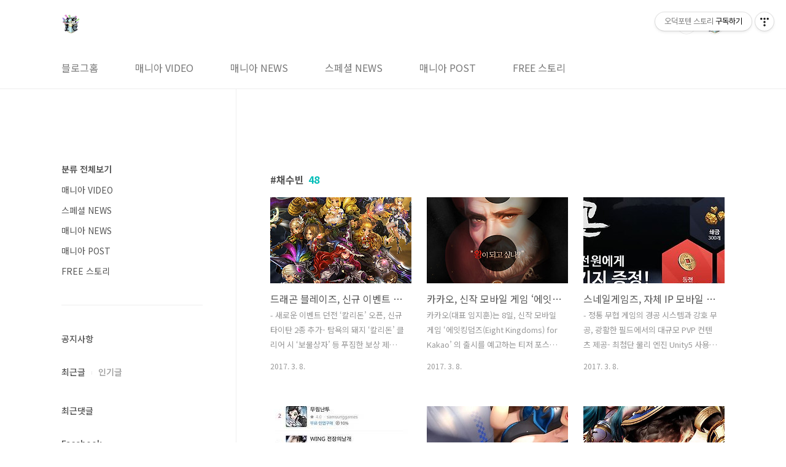

--- FILE ---
content_type: text/html;charset=UTF-8
request_url: https://kbk518.tistory.com/tag/%EC%B1%84%EC%88%98%EB%B9%88?page=1
body_size: 45118
content:
<!doctype html>
<html lang="ko">
                                                                                <head>
                <script type="text/javascript">if (!window.T) { window.T = {} }
window.T.config = {"TOP_SSL_URL":"https://www.tistory.com","PREVIEW":false,"ROLE":"guest","PREV_PAGE":"","NEXT_PAGE":"","BLOG":{"id":1632384,"name":"kbk518","title":"오덕포텐 스토리","isDormancy":false,"nickName":"잭스틸(B.k Mania)","status":"open","profileStatus":"normal"},"NEED_COMMENT_LOGIN":false,"COMMENT_LOGIN_CONFIRM_MESSAGE":"","LOGIN_URL":"https://www.tistory.com/auth/login/?redirectUrl=https://kbk518.tistory.com/tag/%25EC%25B1%2584%25EC%2588%2598%25EB%25B9%2588","DEFAULT_URL":"https://kbk518.tistory.com","USER":{"name":null,"homepage":null,"id":0,"profileImage":null},"SUBSCRIPTION":{"status":"none","isConnected":false,"isPending":false,"isWait":false,"isProcessing":false,"isNone":true},"IS_LOGIN":false,"HAS_BLOG":false,"IS_SUPPORT":false,"IS_SCRAPABLE":false,"TOP_URL":"http://www.tistory.com","JOIN_URL":"https://www.tistory.com/member/join","PHASE":"prod","ROLE_GROUP":"visitor"};
window.T.entryInfo = null;
window.appInfo = {"domain":"tistory.com","topUrl":"https://www.tistory.com","loginUrl":"https://www.tistory.com/auth/login","logoutUrl":"https://www.tistory.com/auth/logout"};
window.initData = {};

window.TistoryBlog = {
    basePath: "",
    url: "https://kbk518.tistory.com",
    tistoryUrl: "https://kbk518.tistory.com",
    manageUrl: "https://kbk518.tistory.com/manage",
    token: "VP8vWK3GjZgfeHCKVWAcdH+iERV9GMoKf401ghZL8XHJJI/yOxLvEdsI9QWE7XTM"
};
var servicePath = "";
var blogURL = "";</script>

                
                
                
                        <!-- BusinessLicenseInfo - START -->
        
            <link href="https://tistory1.daumcdn.net/tistory_admin/userblog/userblog-7e0ff364db2dca01461081915f9748e9916c532a/static/plugin/BusinessLicenseInfo/style.css" rel="stylesheet" type="text/css"/>

            <script>function switchFold(entryId) {
    var businessLayer = document.getElementById("businessInfoLayer_" + entryId);

    if (businessLayer) {
        if (businessLayer.className.indexOf("unfold_license") > 0) {
            businessLayer.className = "business_license_layer";
        } else {
            businessLayer.className = "business_license_layer unfold_license";
        }
    }
}
</script>

        
        <!-- BusinessLicenseInfo - END -->
        <!-- DaumShow - START -->
        <style type="text/css">#daumSearchBox {
    height: 21px;
    background-image: url(//i1.daumcdn.net/imgsrc.search/search_all/show/tistory/plugin/bg_search2_2.gif);
    margin: 5px auto;
    padding: 0;
}

#daumSearchBox input {
    background: none;
    margin: 0;
    padding: 0;
    border: 0;
}

#daumSearchBox #daumLogo {
    width: 34px;
    height: 21px;
    float: left;
    margin-right: 5px;
    background-image: url(//i1.daumcdn.net/img-media/tistory/img/bg_search1_2_2010ci.gif);
}

#daumSearchBox #show_q {
    background-color: transparent;
    border: none;
    font: 12px Gulim, Sans-serif;
    color: #555;
    margin-top: 4px;
    margin-right: 15px;
    float: left;
}

#daumSearchBox #show_btn {
    background-image: url(//i1.daumcdn.net/imgsrc.search/search_all/show/tistory/plugin/bt_search_2.gif);
    width: 37px;
    height: 21px;
    float: left;
    margin: 0;
    cursor: pointer;
    text-indent: -1000em;
}
</style>

        <!-- DaumShow - END -->

        <!-- GoogleAnalytics - START -->
        <script src="https://www.googletagmanager.com/gtag/js?id=UA-71377928-1" async="async"></script>
<script>window.dataLayer = window.dataLayer || [];
function gtag(){dataLayer.push(arguments);}
gtag('js', new Date());
gtag('config','UA-71377928-1', {
    cookie_domain: 'auto',
    cookie_flags: 'max-age=0;domain=.tistory.com',
    cookie_expires: 7 * 24 * 60 * 60 // 7 days, in seconds
});</script>

        <!-- GoogleAnalytics - END -->

<!-- PreventCopyContents - START -->
<meta content="no" http-equiv="imagetoolbar"/>

<!-- PreventCopyContents - END -->

<!-- System - START -->
<script src="//pagead2.googlesyndication.com/pagead/js/adsbygoogle.js" async="async" data-ad-host="ca-host-pub-9691043933427338" data-ad-client="ca-pub-4468162623091165"></script>
<!-- System - END -->

        <!-- GoogleSearchConsole - START -->
        
<!-- BEGIN GOOGLE_SITE_VERIFICATION -->
<meta name="google-site-verification" content="QAkavELLH7TVS9JP0ycMmMofF1Xj6uVuNStSDUnfVTA"/>
<!-- END GOOGLE_SITE_VERIFICATION -->

        <!-- GoogleSearchConsole - END -->

        <!-- TistoryProfileLayer - START -->
        <link href="https://tistory1.daumcdn.net/tistory_admin/userblog/userblog-7e0ff364db2dca01461081915f9748e9916c532a/static/plugin/TistoryProfileLayer/style.css" rel="stylesheet" type="text/css"/>
<script type="text/javascript" src="https://tistory1.daumcdn.net/tistory_admin/userblog/userblog-7e0ff364db2dca01461081915f9748e9916c532a/static/plugin/TistoryProfileLayer/script.js"></script>

        <!-- TistoryProfileLayer - END -->

                
                <meta http-equiv="X-UA-Compatible" content="IE=Edge">
<meta name="format-detection" content="telephone=no">
<script src="//t1.daumcdn.net/tistory_admin/lib/jquery/jquery-3.5.1.min.js" integrity="sha256-9/aliU8dGd2tb6OSsuzixeV4y/faTqgFtohetphbbj0=" crossorigin="anonymous"></script>
<script type="text/javascript" src="//t1.daumcdn.net/tiara/js/v1/tiara-1.2.0.min.js"></script><meta name="referrer" content="always"/>
<meta name="google-adsense-platform-account" content="ca-host-pub-9691043933427338"/>
<meta name="google-adsense-platform-domain" content="tistory.com"/>
<meta name="google-adsense-account" content="ca-pub-4468162623091165"/>
<meta name="description" content="IT, 게임, 매니아 문화(만화, 애니, 코스프레 등) 및 기타 리뷰에 대한 영상과 포스팅을 다룬 티스토리 블로그"/>

    <!-- BEGIN OPENGRAPH -->
    <meta property="og:type" content="website"/>
<meta property="og:url" content="https://kbk518.tistory.com"/>
<meta property="og:site_name" content="오덕포텐 스토리"/>
<meta property="og:title" content="'채수빈' 태그의 글 목록"/>
<meta property="og:description" content="IT, 게임, 매니아 문화(만화, 애니, 코스프레 등) 및 기타 리뷰에 대한 영상과 포스팅을 다룬 티스토리 블로그"/>
<meta property="og:image" content="https://img1.daumcdn.net/thumb/R800x0/?scode=mtistory2&fname=https%3A%2F%2Ftistory1.daumcdn.net%2Ftistory%2F1632384%2Fattach%2F2c4a9422fabb411594af9acd4cd9acc6"/>
<meta property="og:article:author" content="'잭스틸(B.k Mania)'"/>
    <!-- END OPENGRAPH -->

    <!-- BEGIN TWITTERCARD -->
    <meta name="twitter:card" content="summary_large_image"/>
<meta name="twitter:site" content="@TISTORY"/>
<meta name="twitter:title" content="'채수빈' 태그의 글 목록"/>
<meta name="twitter:description" content="IT, 게임, 매니아 문화(만화, 애니, 코스프레 등) 및 기타 리뷰에 대한 영상과 포스팅을 다룬 티스토리 블로그"/>
<meta property="twitter:image" content="https://img1.daumcdn.net/thumb/R800x0/?scode=mtistory2&fname=https%3A%2F%2Ftistory1.daumcdn.net%2Ftistory%2F1632384%2Fattach%2F2c4a9422fabb411594af9acd4cd9acc6"/>
    <!-- END TWITTERCARD -->
<script type="module" src="https://tistory1.daumcdn.net/tistory_admin/userblog/userblog-7e0ff364db2dca01461081915f9748e9916c532a/static/pc/dist/index.js" defer=""></script>
<script type="text/javascript" src="https://tistory1.daumcdn.net/tistory_admin/userblog/userblog-7e0ff364db2dca01461081915f9748e9916c532a/static/pc/dist/index-legacy.js" defer="" nomodule="true"></script>
<script type="text/javascript" src="https://tistory1.daumcdn.net/tistory_admin/userblog/userblog-7e0ff364db2dca01461081915f9748e9916c532a/static/pc/dist/polyfills-legacy.js" defer="" nomodule="true"></script>
<link rel="icon" sizes="any" href="https://t1.daumcdn.net/tistory_admin/favicon/tistory_favicon_32x32.ico"/>
<link rel="icon" type="image/svg+xml" href="https://t1.daumcdn.net/tistory_admin/top_v2/bi-tistory-favicon.svg"/>
<link rel="apple-touch-icon" href="https://t1.daumcdn.net/tistory_admin/top_v2/tistory-apple-touch-favicon.png"/>
<link rel="stylesheet" type="text/css" href="https://t1.daumcdn.net/tistory_admin/www/style/font.css"/>
<link rel="stylesheet" type="text/css" href="https://tistory1.daumcdn.net/tistory_admin/userblog/userblog-7e0ff364db2dca01461081915f9748e9916c532a/static/style/content.css"/>
<link rel="stylesheet" type="text/css" href="https://tistory1.daumcdn.net/tistory_admin/userblog/userblog-7e0ff364db2dca01461081915f9748e9916c532a/static/pc/dist/index.css"/>
<link rel="stylesheet" type="text/css" href="https://tistory1.daumcdn.net/tistory_admin/userblog/userblog-7e0ff364db2dca01461081915f9748e9916c532a/static/style/uselessPMargin.css"/>
<script type="text/javascript">(function() {
    var tjQuery = jQuery.noConflict(true);
    window.tjQuery = tjQuery;
    window.orgjQuery = window.jQuery; window.jQuery = tjQuery;
    window.jQuery = window.orgjQuery; delete window.orgjQuery;
})()</script>
<script type="text/javascript" src="https://tistory1.daumcdn.net/tistory_admin/userblog/userblog-7e0ff364db2dca01461081915f9748e9916c532a/static/script/base.js"></script>
<script type="text/javascript" src="//developers.kakao.com/sdk/js/kakao.min.js"></script>

                
<meta name="naver-site-verification" content="cd021682cb07558f3c7cf1a98cad7632ddafaa86" />
<meta charset="UTF-8">
<meta name="viewport" content="user-scalable=no, initial-scale=1.0, maximum-scale=1.0, minimum-scale=1.0, width=device-width">
<title>'채수빈' 태그의 글 목록</title>
<link rel="stylesheet" href="https://tistory1.daumcdn.net/tistory/1632384/skin/style.css?_version_=1673151172">
<script src="//t1.daumcdn.net/tistory_admin/lib/jquery/jquery-1.12.4.min.js"></script>
<style type="text/css">

.entry-content a, .post-header h1 em, .comments h2 .count {color:#04beb8}
.comment-form .submit button:hover, .comment-form .submit button:focus {background-color:#04beb8}











</style>

                
                
                <style type="text/css">.another_category {
    border: 1px solid #E5E5E5;
    padding: 10px 10px 5px;
    margin: 10px 0;
    clear: both;
}

.another_category h4 {
    font-size: 12px !important;
    margin: 0 !important;
    border-bottom: 1px solid #E5E5E5 !important;
    padding: 2px 0 6px !important;
}

.another_category h4 a {
    font-weight: bold !important;
}

.another_category table {
    table-layout: fixed;
    border-collapse: collapse;
    width: 100% !important;
    margin-top: 10px !important;
}

* html .another_category table {
    width: auto !important;
}

*:first-child + html .another_category table {
    width: auto !important;
}

.another_category th, .another_category td {
    padding: 0 0 4px !important;
}

.another_category th {
    text-align: left;
    font-size: 12px !important;
    font-weight: normal;
    word-break: break-all;
    overflow: hidden;
    line-height: 1.5;
}

.another_category td {
    text-align: right;
    width: 80px;
    font-size: 11px;
}

.another_category th a {
    font-weight: normal;
    text-decoration: none;
    border: none !important;
}

.another_category th a.current {
    font-weight: bold;
    text-decoration: none !important;
    border-bottom: 1px solid !important;
}

.another_category th span {
    font-weight: normal;
    text-decoration: none;
    font: 10px Tahoma, Sans-serif;
    border: none !important;
}

.another_category_color_gray, .another_category_color_gray h4 {
    border-color: #E5E5E5 !important;
}

.another_category_color_gray * {
    color: #909090 !important;
}

.another_category_color_gray th a.current {
    border-color: #909090 !important;
}

.another_category_color_gray h4, .another_category_color_gray h4 a {
    color: #737373 !important;
}

.another_category_color_red, .another_category_color_red h4 {
    border-color: #F6D4D3 !important;
}

.another_category_color_red * {
    color: #E86869 !important;
}

.another_category_color_red th a.current {
    border-color: #E86869 !important;
}

.another_category_color_red h4, .another_category_color_red h4 a {
    color: #ED0908 !important;
}

.another_category_color_green, .another_category_color_green h4 {
    border-color: #CCE7C8 !important;
}

.another_category_color_green * {
    color: #64C05B !important;
}

.another_category_color_green th a.current {
    border-color: #64C05B !important;
}

.another_category_color_green h4, .another_category_color_green h4 a {
    color: #3EA731 !important;
}

.another_category_color_blue, .another_category_color_blue h4 {
    border-color: #C8DAF2 !important;
}

.another_category_color_blue * {
    color: #477FD6 !important;
}

.another_category_color_blue th a.current {
    border-color: #477FD6 !important;
}

.another_category_color_blue h4, .another_category_color_blue h4 a {
    color: #1960CA !important;
}

.another_category_color_violet, .another_category_color_violet h4 {
    border-color: #E1CEEC !important;
}

.another_category_color_violet * {
    color: #9D64C5 !important;
}

.another_category_color_violet th a.current {
    border-color: #9D64C5 !important;
}

.another_category_color_violet h4, .another_category_color_violet h4 a {
    color: #7E2CB5 !important;
}
</style>

                
                <link rel="stylesheet" type="text/css" href="https://tistory1.daumcdn.net/tistory_admin/userblog/userblog-7e0ff364db2dca01461081915f9748e9916c532a/static/style/revenue.css"/>
<link rel="canonical" href="https://kbk518.tistory.com"/>

<!-- BEGIN STRUCTURED_DATA -->
<script type="application/ld+json">
    {"@context":"http://schema.org","@type":"WebSite","url":"/","potentialAction":{"@type":"SearchAction","target":"/search/{search_term_string}","query-input":"required name=search_term_string"}}
</script>
<!-- END STRUCTURED_DATA -->
<link rel="stylesheet" type="text/css" href="https://tistory1.daumcdn.net/tistory_admin/userblog/userblog-7e0ff364db2dca01461081915f9748e9916c532a/static/style/dialog.css"/>
<link rel="stylesheet" type="text/css" href="//t1.daumcdn.net/tistory_admin/www/style/top/font.css"/>
<link rel="stylesheet" type="text/css" href="https://tistory1.daumcdn.net/tistory_admin/userblog/userblog-7e0ff364db2dca01461081915f9748e9916c532a/static/style/postBtn.css"/>
<link rel="stylesheet" type="text/css" href="https://tistory1.daumcdn.net/tistory_admin/userblog/userblog-7e0ff364db2dca01461081915f9748e9916c532a/static/style/tistory.css"/>
<script type="text/javascript" src="https://tistory1.daumcdn.net/tistory_admin/userblog/userblog-7e0ff364db2dca01461081915f9748e9916c532a/static/script/common.js"></script>

                
                </head>
                                                <body id="tt-body-tag" class="layout-aside-left paging-number">
                
                
                

<div id="acc-nav">
	<a href="#content">본문 바로가기</a>
</div>
<div id="wrap">
	<header id="header">
		<div class="inner">
			<h1>
				<a href="https://kbk518.tistory.com/">
					
						<img src="https://tistory1.daumcdn.net/tistory/1632384/skinSetting/e66b681d994b4785a451657b8f57da6b" alt="오덕포텐 스토리">
					
					
				</a>
			</h1>
			<div class="util">
				<div class="search">
					
						<label for="search" class="screen_out">블로그 내 검색</label>
						<input id="search" type="text" name="search" value="" placeholder="검색내용을 입력하세요." onkeypress="if (event.keyCode == 13) { try {
    window.location.href = '/search' + '/' + looseURIEncode(document.getElementsByName('search')[0].value);
    document.getElementsByName('search')[0].value = '';
    return false;
} catch (e) {} }">
						<button type="submit" onclick="try {
    window.location.href = '/search' + '/' + looseURIEncode(document.getElementsByName('search')[0].value);
    document.getElementsByName('search')[0].value = '';
    return false;
} catch (e) {}">검색</button>
					
				</div>
				<div class="profile">
					<button type="button"><img alt="블로그 이미지" src="https://tistory1.daumcdn.net/tistory/1632384/attach/2c4a9422fabb411594af9acd4cd9acc6"/></button>
					<nav>
						<ul>
							<li><a href="https://kbk518.tistory.com/manage">관리</a></li>
							<li><a href="https://kbk518.tistory.com/manage/entry/post ">글쓰기</a></li>
							<li class="login"><a href="#">로그인</a></li>
							<li class="logout"><a href="#">로그아웃</a></li>
						</ul>
					</nav>
				</div>
				<button type="button" class="menu"><span>메뉴</span></button>
			</div>
			<nav id="gnb">
				<ul>
  <li class="t_menu_home first"><a href="/" target="">블로그홈</a></li>
  <li class="t_menu_category"><a href="/category/%EB%A7%A4%EB%8B%88%EC%95%84%20VIDEO" target="">매니아 VIDEO</a></li>
  <li class="t_menu_category"><a href="/category/%EB%A7%A4%EB%8B%88%EC%95%84%20NEWS" target="">매니아 NEWS</a></li>
  <li class="t_menu_category"><a href="/category/%EC%8A%A4%ED%8E%98%EC%85%9C%20NEWS" target="">스페셜 NEWS</a></li>
  <li class="t_menu_category"><a href="/category/%EB%A7%A4%EB%8B%88%EC%95%84%20POST" target="">매니아 POST</a></li>
  <li class="t_menu_category last"><a href="/category/FREE%20%EC%8A%A4%ED%86%A0%EB%A6%AC" target="">FREE 스토리</a></li>
</ul>
			</nav>
		</div>
	</header>
	<section id="container">
		
			<div class="main-slider">
				<ul>
					<li style="background-image: url(https://tistory1.daumcdn.net/tistory/1632384/skinSetting/f3d08fb249444ac18e3acd803411b696);">
						
						
							<span class="inner">
								<span class="box">
									
								</span>
							</span>
						
					</li>
					
					
				</ul>
			</div>
		
		<div class="content-wrap">
			<article id="content">
				<div class="revenue_unit_wrap position_list">
  <div class="revenue_unit_item adsense responsive">
    <div class="revenue_unit_info">반응형</div>
    <script src="//pagead2.googlesyndication.com/pagead/js/adsbygoogle.js" async="async"></script>
    <ins class="adsbygoogle" style="display: block;" data-ad-host="ca-host-pub-9691043933427338" data-ad-client="ca-pub-4468162623091165" data-ad-format="auto"></ins>
    <script>(adsbygoogle = window.adsbygoogle || []).push({});</script>
  </div>
</div>

				

				

				

				
					<div class="post-header">
						<h1><span>채수빈</span><em>48</em></h1>
					</div>
					
				

				

				<div class="inner">
					            
                

		
			<div class="post-item">
				<a href="/1355">
					<span class="thum">
						
							<img src="//i1.daumcdn.net/thumb/C230x300/?fname=https%3A%2F%2Ft1.daumcdn.net%2Fcfile%2Ftistory%2F233DE74558BFA6BB1D" alt="">
						
					</span>
					<span class="title">드래곤 블레이즈, 신규 이벤트 던전 &lsquo;칼리돈&rsquo; 최초 오픈</span>
					<span class="excerpt">- 새로운 이벤트 던전 &lsquo;칼리돈&rsquo; 오픈, 신규 타이탄 2종 추가- 탐욕의 돼지 &lsquo;칼리돈&rsquo; 클리어 시 &lsquo;보물상자&rsquo; 등 푸짐한 보상 제공- 도미니카 공화국, 슬로바키아, 베트남 등 남미와 유럽, 아시아 유저들 호응 커 게임빌(대표 송병준) 이 글로벌 히트작 &lsquo;드래곤 블레이즈(Dragon Blaze)&rsquo; 의 업데이트를 실시했다고 8일, 밝혔다. 이번 업데이트를 통해 이벤트 던전 &lsquo;칼리돈&rsquo; 을 최초 오픈했다. 탐욕의 돼지 &lsquo;칼리돈&rsquo; 을 물리쳐 보상을 얻을 수 있는 던전으로 &lsquo;모험하기&rsquo; 와 &lsquo;대결하기&rsquo; 플레이를 통해 획득한 &lsquo;칼리돈 포인트&rsquo; 를 모아 입장 가능하다. 총 3라운드로 구성되며, 클리어 한 라운드에 따라 &lsquo;보물상자&rsquo; 를 획득, 보석과 동료, 정수 등의 보상을 얻을 수 있다. 더불어 신규 타이탄 2종도 새..</span>
				<span class="meta">
						<span class="date">2017. 3. 8.</span>
					</span>
				</a>
			</div>
		

		

	
                
            
                

		
			<div class="post-item">
				<a href="/1354">
					<span class="thum">
						
							<img src="//i1.daumcdn.net/thumb/C230x300/?fname=https%3A%2F%2Ft1.daumcdn.net%2Fcfile%2Ftistory%2F2106305058BF9FA321" alt="">
						
					</span>
					<span class="title">카카오, 신작 모바일 게임 &lsquo;에잇킹덤즈 for Kakao&rsquo; 티저 포스터 전격 공개!</span>
					<span class="excerpt">카카오(대표 임지훈)는 8일, 신작 모바일 게임 &lsquo;에잇킹덤즈(Eight Kingdoms) for Kakao&rsquo; 의 출시를 예고하는 티저 포스터를 전격 공개했다. &lsquo;에잇킹덤즈 for Kakao&rsquo; 는 8개의 대륙에서 군주가 된 이용자가 자신의 영지와 병사들을 책임지며, 동맹들과 힘을 합쳐 왕국의 통일을 목표로 치열한 전쟁을 벌이는 영지 전략 게임이다. 이용자들은 &lsquo;에잇킹덤즈&rsquo; 를 즐기며, 흥미진진한 스토리와 반전을 거듭하는 전략적인 전투를 경험할 수 있다. 이 게임은 슈퍼노바일레븐(대표 김대진) 의 전략 게임 베테랑들이 개발 중으로, 비공개 테스트(CBT) 와 사전 예약 등을 거쳐 올 상반기 중 카카오의 모바일 게임 퍼블리싱 브랜드 카카오게임S 를 통해 정식 출시될 예정이다. 8일 카카오게임 공식 SNS(ht..</span>
				<span class="meta">
						<span class="date">2017. 3. 8.</span>
					</span>
				</a>
			</div>
		

		

	
                
            
                

		
			<div class="post-item">
				<a href="/1352">
					<span class="thum">
						
							<img src="//i1.daumcdn.net/thumb/C230x300/?fname=https%3A%2F%2Ft1.daumcdn.net%2Fcfile%2Ftistory%2F2339BC4658BF587921" alt="">
						
					</span>
					<span class="title">스네일게임즈, 자체 IP 모바일 대작 '건곤' 원스토어 사전예약</span>
					<span class="excerpt">- 정통 무협 게임의 경공 시스템과 강호 무공, 광활한 필드에서의 대규모 PVP 컨텐츠 제공- 최첨단 물리 엔진 Unity5 사용, 경공 공중 전투와 스킬 연타 등 섬세한 전투 효과 구현- 사전예약 참가자 전원에게 프리미엄 패키지 제공 및 다양한 공식카페 이벤트 진행 스네일디지털 코리아 유한회사(대표 LU XING, 이하 스네일게임즈) 는 8일, 자사의 유명 IP로 개발, 서비스 예정인 신작 모바일 3D MMORPG '건곤' 의 출시를 앞두고 원스토어 사전예약을 실시한다고 밝혔다. '건곤' 은 자사가 개발한 콘솔 게임 '구양신공' 의 방대한 세계관과 시나리오로 구성된 풀 3D 모바일 MMORPG 로 정통 무협 게임의 경공 시스템과 강호 무공은 물론 광활한 오픈 필드에서 '초원성' 과 '혼황곡' 두 세력의..</span>
				<span class="meta">
						<span class="date">2017. 3. 8.</span>
					</span>
				</a>
			</div>
		

		

	
                
            
                

		
			<div class="post-item">
				<a href="/1350">
					<span class="thum">
						
							<img src="//i1.daumcdn.net/thumb/C230x300/?fname=https%3A%2F%2Ft1.daumcdn.net%2Fcfile%2Ftistory%2F2770E53558BE3AA927" alt="">
						
					</span>
					<span class="title">성장 甲 모바일 MMORPG '바타르' 원스토어 인기순위 1위 달성</span>
					<span class="excerpt">- 모바일 MMORPG '바타르' 원스토어 정식 출시 후 10일 만에 무료 인기순위 1위 달성- 신규 인기와 무료 인기, 최고 매출 순위 상위권 지속적 유지 후 1위 달성 쾌거- 빠른 성장과 다양한 필드 및 던전 등 무한 플레이 제공이 유저들 마음 사로잡아 글로벌 퍼블리셔 다스에이지(공동대표 김학조, 민홍기) 는 7일, 자사가 국내 서비스 중인 성장 甲 모바일 MMORPG '바타르' 가 원스토어 무료 인기순위 1위를 달성했다고 밝혔다. '바타르' 는 지난 2월 22일 원스토어 정식 출시 후 지속적으로 신규 인기 순위와 무료 인기 순위, 최고 매출 순위의 상위권을 유지하며 꾸준한 인기를 이어오는 것은 물론 공식 카페를 통해 신규 서버 추가와 신규 업데이트 컨텐츠 추가 요청 등 유저들의 많은 관심을 받고 있..</span>
				<span class="meta">
						<span class="date">2017. 3. 7.</span>
					</span>
				</a>
			</div>
		

		

	
                
            
                

		
			<div class="post-item">
				<a href="/1348">
					<span class="thum">
						
							<img src="//i1.daumcdn.net/thumb/C230x300/?fname=https%3A%2F%2Ft1.daumcdn.net%2Fcfile%2Ftistory%2F2361B34658BCEC6523" alt="">
						
					</span>
					<span class="title">모바일 AOS 게임 '아이언리그' 튜토리얼 플레이</span>
					<span class="excerpt">모바일 독자는 밑의 링크를 클릭하시면 유튜브로 이동하여 영상을 보실 수 있습니다. https://youtu.be/ttv8xHKMVvQ 안녕하세요~ B.k Mania입니다. 이번에도 어김없이 모바일 게임 튜토리얼 플레이 영상을 올려봅니다. CameraFi라는 어플을 통하여 지금 소개하는 '아이언리그' 라는 모바일 게임을 플레이하면서 유튜브 스트리밍을 동시에 한번 해봤습니다. 이 모바일 AOS 게임으로 마치 리그오브레전드를 하는 듯한 느낌을 줍니다. 위 영상은 그 스트리밍 영상을 재편집하여 유튜브에 올린 영상입니다. 관심 있으신 분들은 영상을 보시고 한번 플레이 해보세요~ 여러분의 추천과 구독이 저의 콘텐츠 창조를 만들어 냅니다. 게임 정보 덱스인트게임즈는 자사의 모바일 멀티플레이어 온라인 배틀 아레나(MO..</span>
				<span class="meta">
						<span class="date">2017. 3. 6.</span>
					</span>
				</a>
			</div>
		

		

	
                
            
                

		
			<div class="post-item">
				<a href="/1347">
					<span class="thum">
						
							<img src="//i1.daumcdn.net/thumb/C230x300/?fname=https%3A%2F%2Ft1.daumcdn.net%2Fcfile%2Ftistory%2F263C834D58BBA3932E" alt="">
						
					</span>
					<span class="title">신작 모바일 게임 '컨퀘스트(Conquest)' 튜토리얼 플레이</span>
					<span class="excerpt">모바일 독자는 밑의 링크를 클릭하시면유튜브로 이동하여 영상을 보실 수 있습니다.https://youtu.be/wVbdNtyadAo 안녕하세요~ B.k Mania입니다.간만에 모바일 게임 튜토리얼 플레이 영상을 올려봅니다.CameraFi라는 어플을 통하여 지금 소개하는 '컨퀘스트' 이라는모바일 게임을 플레이하면서 유튜브 스트리밍을 동시에 한번 해봤습니다. 이 게임은 마치 TCG와 전략시뮬레이션을 결합한듯한 색다른 재미가 있은 모바일 게임입니다. 위 영상은 그 스트리밍 영상을 재편집하여 유튜브에 올린 영상입니다.관심 있으신 분들은 영상을 보시고 한번 플레이 해보세요~ 여러분의 추천과 구독이 저의 콘텐츠 창조를 만들어 냅니다. 게임 정보 유큐소프트는 &lsquo;일촉즉발! 전설의 한 수!&rsquo;라는 슬로건을 내세운 신작 모바..</span>
				<span class="meta">
						<span class="date">2017. 3. 5.</span>
					</span>
				</a>
			</div>
		

		

	
                
            
                

		
			<div class="post-item">
				<a href="/964">
					<span class="thum">
						
							<img src="//i1.daumcdn.net/thumb/C230x300/?fname=https%3A%2F%2Ft1.daumcdn.net%2Fcfile%2Ftistory%2F227AE04F5819858F2B" alt="">
						
					</span>
					<span class="title">&lsquo;2016 LoL KeSPA Cup&rsquo; 12강 대진 완성&hellip;개막전 ESC vs. CJ</span>
					<span class="excerpt">- 12개팀 대진 확정, 8강은 경기 종료 후 현장 추첨&hellip;락스&middot;KT 8강 시드 배정- 티켓 11/3(목) 오후 5시부터 순차 판매 시작, 지정좌석제 - 좌석 따라 가격 상이 한국e스포츠협회와 라이엇 게임즈가 공동 주최하고 SPOTV GAMES 가 주관 방송하는 &lsquo;2016 League of Legends KeSPA Cup&rsquo;(이하 2016 LoL KeSPA Cup) 의 대진표가 2일(수) 공개되었다. 티켓 판매는 오는 3일(목)부터 시작한다. 2016 LoL KeSPA Cup 은 개막전부터 지난 해 결승 대진이 성사되면서, 흥미를 더하고 있다. 오는 9일(수) 개막전에는 LoL KeSPA Cup 초대 우승자인 ESC 에버와 아쉽게 준우승에 머물렀던 CJ 엔투스가 경기를 펼친다. 이날 2경기에는 2016 대통..</span>
				<span class="meta">
						<span class="date">2016. 11. 2.</span>
					</span>
				</a>
			</div>
		

		

	
                
            
                

		
			<div class="post-item">
				<a href="/963">
					<span class="thum">
						
							<img src="//i1.daumcdn.net/thumb/C230x300/?fname=https%3A%2F%2Ft1.daumcdn.net%2Fcfile%2Ftistory%2F2640AC3A58197D4408" alt="">
						
					</span>
					<span class="title">만화가협회, 자율규제위원회 설립으로 큰걸음 내딛어</span>
					<span class="excerpt">- 한국만화가협회 공지 '한국만화가협회 자율규제위원회 설립' 웹툰은 지난 2012년 4월 9일 (사)한국만화가협회(이하 만화가협회) 와 방송통신심의위원회가 체결한 &lsquo;웹툰자율규제&rsquo; 업무협약 이후 만화가, 플랫폼의 자율규제를 기반으로 한국을 대표하는 문화콘텐츠로 발전해 왔다. 자율규제는 공권력의 일방적인 심의와 달리 만화가와 플랫폼, 그리고 독자가 상호협력과 조율을 통해 사회적 합의를 끌어내는 방식으로 발전한다. 특정 웹툰의 표현이나 소재 등에 문제가 있다면, 토론을 통해 사회적 합의를 만들어내야 한다. 따라서 만화가협회에서는 웹툰의 자율규제체계를 민간중심으로 발전시켜 나갈 예정이다. 이를 위해 첫 번째, 교육, 청소년, 법, 만화 전문가들이 참여하는 자율규제위원회를 구성할 것이다. 두 번째, 자율규제의 구..</span>
				<span class="meta">
						<span class="date">2016. 11. 2.</span>
					</span>
				</a>
			</div>
		

		

	
                
            
                

		
			<div class="post-item">
				<a href="/961">
					<span class="thum">
						
							<img src="//i1.daumcdn.net/thumb/C230x300/?fname=https%3A%2F%2Ft1.daumcdn.net%2Fcfile%2Ftistory%2F271E7B4D58183B361A" alt="">
						
					</span>
					<span class="title">[풀영상] 오덕포텐 33화 오덕이슈토크 - 성폭행 방조, 스타 프로리그</span>
					<span class="excerpt">모바일 독자는 밑의 링크를 클릭하시면 유튜브로 영상을 보실 수 있습니다.https://youtu.be/gLv8XuUTos8 캐스트 라디오 버전으로 듣고 싶으시면 아래 링크를 클릭하시고, 팟빵이나 아이튠즈로 접속하셔서 방송을 들으시면 됩니다. 팟빵 http://www.podbbang.com/ch/8569?e=22121194아이튠즈 https://goo.gl/85JlnR DJ : Rodic a.k.a Sound Holic, B.k Mania장소협찬 : 덕질카페 '세이프포인트' 이슈1) 성폭행 방조시킨 유명 웹툰작가?이슈2) 대한민국 e스포츠 리그의 상징 '스타 프로리그'의 폐지 관련자료 1) SBS 뉴스 : 유명 웹툰 작가, '미성년자 성폭행 방조' 시인http://news.sbs.co.kr/news/end..</span>
				<span class="meta">
						<span class="date">2016. 11. 1.</span>
					</span>
				</a>
			</div>
		

		

	
                
            

				</div>

				

				

				
					<div class="pagination">
						<a  class="prev no-more-prev">이전</a>
						
							<a href="/tag/%EC%B1%84%EC%88%98%EB%B9%88?page=1"><span class="selected">1</span></a>
						
							<a href="/tag/%EC%B1%84%EC%88%98%EB%B9%88?page=2"><span class="">2</span></a>
						
							<a href="/tag/%EC%B1%84%EC%88%98%EB%B9%88?page=3"><span class="">3</span></a>
						
							<a href="/tag/%EC%B1%84%EC%88%98%EB%B9%88?page=4"><span class="">4</span></a>
						
							<a ><span class="">···</span></a>
						
							<a href="/tag/%EC%B1%84%EC%88%98%EB%B9%88?page=6"><span class="">6</span></a>
						
						<a href="/tag/%EC%B1%84%EC%88%98%EB%B9%88?page=2" class="next ">다음</a>
					</div>
				

				<div class="revenue_unit_wrap position_list">
  <div class="revenue_unit_item adsense responsive">
    <div class="revenue_unit_info">반응형</div>
    <script src="//pagead2.googlesyndication.com/pagead/js/adsbygoogle.js" async="async"></script>
    <ins class="adsbygoogle" style="display: block;" data-ad-host="ca-host-pub-9691043933427338" data-ad-client="ca-pub-4468162623091165" data-ad-format="auto"></ins>
    <script>(adsbygoogle = window.adsbygoogle || []).push({});</script>
  </div>
</div>

			</article>
			<aside id="aside" class="sidebar">

					<div class="sidebar-1">
						            <div class="revenue_unit_wrap">
  <div class="revenue_unit_item adsense responsive">
    <div class="revenue_unit_info">반응형</div>
    <script src="//pagead2.googlesyndication.com/pagead/js/adsbygoogle.js" async="async"></script>
    <ins class="adsbygoogle" style="display: block;" data-ad-host="ca-host-pub-9691043933427338" data-ad-client="ca-pub-4468162623091165" data-ad-format="auto"></ins>
    <script>(adsbygoogle = window.adsbygoogle || []).push({});</script>
  </div>
</div>
								<!-- 카테고리 -->
								<nav class="category">
									<ul class="tt_category"><li class=""><a href="/category" class="link_tit"> 분류 전체보기 </a>
  <ul class="category_list"><li class=""><a href="/category/%EB%A7%A4%EB%8B%88%EC%95%84%20VIDEO" class="link_item"> 매니아 VIDEO </a></li>
<li class=""><a href="/category/%EC%8A%A4%ED%8E%98%EC%85%9C%20NEWS" class="link_item"> 스페셜 NEWS </a></li>
<li class=""><a href="/category/%EB%A7%A4%EB%8B%88%EC%95%84%20NEWS" class="link_item"> 매니아 NEWS </a></li>
<li class=""><a href="/category/%EB%A7%A4%EB%8B%88%EC%95%84%20POST" class="link_item"> 매니아 POST </a></li>
<li class=""><a href="/category/FREE%20%EC%8A%A4%ED%86%A0%EB%A6%AC" class="link_item"> FREE 스토리 </a></li>
</ul>
</li>
</ul>

								</nav>
							
					</div>
					<div class="sidebar-2">
						
								<!-- 공지사항 -->
								
									<div class="notice">
										<h2>공지사항</h2>
										<ul>
											
										</ul>
									</div>
								
							
								<!-- 최근글/인기글 -->
								<div class="post-list tab-ui">
									<div id="recent" class="tab-list">
										<h2>최근글</h2>
										<ul>
											
										</ul>
									</div>
									<div id="popular" class="tab-list">
										<h2>인기글</h2>
										<ul>
											
										</ul>
									</div>
								</div>
							
								<!-- 최근댓글 -->
								<div class="recent-comment">
									<h2>최근댓글</h2>
									<ul>
										
									</ul>
								</div>
							<div class="module module_plugin">        <!-- SB_Banner - START -->
        <script async src="https://pagead2.googlesyndication.com/pagead/js/adsbygoogle.js?client=ca-pub-4468162623091165"
     crossorigin="anonymous"></script>
<!-- 티스토리 사이드바3 -->
<ins class="adsbygoogle"
     style="display:block"
     data-ad-client="ca-pub-4468162623091165"
     data-ad-slot="5333312935"
     data-ad-format="auto"
     data-full-width-responsive="true"></ins>
<script>
     (adsbygoogle = window.adsbygoogle || []).push({});
</script>
        <!-- SB_Banner - END -->
</div>

								<!-- Facebook/Twitter -->
								<div class="social-list tab-ui">
									
										<div id="facebook" class="tab-list">
											<h2>Facebook</h2>
											<div id="fb-root"></div>
											<script>(function(d, s, id) {
												var js, fjs = d.getElementsByTagName(s)[0];
												if (d.getElementById(id)) return;
												js = d.createElement(s); js.id = id;
												js.src = 'https://connect.facebook.net/ko_KR/sdk.js#xfbml=1&version=v3.2';
												fjs.parentNode.insertBefore(js, fjs);
											}(document, 'script', 'facebook-jssdk'));</script>
											<div class="fb-page" data-href="https://www.facebook.com/o5dukpoten" data-tabs="timeline" data-width="230" data-height="400" data-small-header="true" data-adapt-container-width="true" data-hide-cover="true" data-show-facepile="false"></div>
										</div>
									
									
								</div>
							
						
								<!-- 태그 -->
								<div class="tags">
									<h2>태그</h2>
									
										<a href="/tag/%EA%B8%80%EB%A1%9C%EB%B2%8C">글로벌</a>
									
										<a href="/tag/%EB%AA%A8%EB%B0%94%EC%9D%BC">모바일</a>
									
										<a href="/tag/pc">pc</a>
									
										<a href="/tag/%EC%BD%94%EB%A6%AC%EC%95%84">코리아</a>
									
										<a href="/tag/%EC%98%81%EC%83%81">영상</a>
									
										<a href="/tag/%EC%84%9C%EB%B9%84%EC%8A%A4">서비스</a>
									
										<a href="/tag/%EA%B3%B5%EC%8B%9D">공식</a>
									
										<a href="/tag/%EC%95%A1%EC%85%98">액션</a>
									
										<a href="/tag/mmorpg">mmorpg</a>
									
										<a href="/tag/%EC%A0%95%EB%B3%B4">정보</a>
									
										<a href="/tag/%EC%9D%B4%EB%B2%A4%ED%8A%B8">이벤트</a>
									
										<a href="/tag/%EA%B2%8C%EC%9E%84">게임</a>
									
										<a href="/tag/%ED%99%88%ED%8E%98%EC%9D%B4%EC%A7%80">홈페이지</a>
									
										<a href="/tag/%EB%AA%A8%EB%B0%94%EC%9D%BC%EA%B2%8C%EC%9E%84">모바일게임</a>
									
										<a href="/tag/%EC%B6%9C%EC%8B%9C">출시</a>
									
										<a href="/tag/%EC%97%94%ED%84%B0%ED%85%8C%EC%9D%B8%EB%A8%BC%ED%8A%B8">엔터테인먼트</a>
									
										<a href="/tag/%EC%BD%94%EC%8A%A4%ED%94%84%EB%A0%88">코스프레</a>
									
										<a href="/tag/%ED%95%9C%EA%B5%AD">한국</a>
									
										<a href="/tag/%EC%9B%B9%EC%A0%A0">웹젠</a>
									
										<a href="/tag/%EC%BA%90%EB%A6%AD%ED%84%B0">캐릭터</a>
									
										<a href="/tag/%EC%9C%A0%EC%A0%80">유저</a>
									
										<a href="/tag/%EB%8C%80%ED%91%9C">대표</a>
									
										<a href="/tag/%EC%8B%9C%EC%A6%8C">시즌</a>
									
										<a href="/tag/%EC%8B%A0%EC%9E%91">신작</a>
									
										<a href="/tag/RPG">RPG</a>
									
										<a href="/tag/%EA%B8%B0%EC%97%85">기업</a>
									
										<a href="/tag/%EC%97%85%EB%8D%B0%EC%9D%B4%ED%8A%B8">업데이트</a>
									
										<a href="/tag/%EC%BD%98%ED%85%90%EC%B8%A0">콘텐츠</a>
									
										<a href="/tag/%EC%9D%B8%EA%B8%B0">인기</a>
									
										<a href="/tag/%EC%B9%B4%ED%8E%98">카페</a>
									
								</div>
							
								<!-- 전체 방문자 -->
								<div class="count">
									<h2>전체 방문자</h2>
									<p class="total"></p>
									<p>Today : </p>
									<p>Yesterday : </p>
								</div>
							
								<!-- 소셜 채널 -->
								<div class="social-channel">
									<ul>
										<li class="facebook"><a href="https://www.facebook.com/o5dukpoten">페이스북</a></li>
										<li class="instagram"><a href="https://www.instagram.com/otakupoten">인스타그램</a></li>
										
										<li class="youtube"><a href="https://www.youtube.com/c/BKManiatv?sub_confirmation=1">유투브</a></li>
									</ul>
								</div>
							<div class="module module_plugin">        <!-- SB_Banner - START -->
        <script async src="https://pagead2.googlesyndication.com/pagead/js/adsbygoogle.js?client=ca-pub-4468162623091165"
     crossorigin="anonymous"></script>
<!-- 티스토리 사이드바3 -->
<ins class="adsbygoogle"
     style="display:block"
     data-ad-client="ca-pub-4468162623091165"
     data-ad-slot="5333312935"
     data-ad-format="auto"
     data-full-width-responsive="true"></ins>
<script>
     (adsbygoogle = window.adsbygoogle || []).push({});
</script>
        <!-- SB_Banner - END -->
</div>

					</div>
				</aside>
		</div>
	</section>
	<hr>
	<footer id="footer">
		<div class="inner">
			<div class="order-menu">
				
					<a href="https://toon.at/donate/636577292654736925">오덕포텐 투네이션 링크</a>
				
				
					<a href="https://www.youtube.com/channel/UCSNyfpLTTBhpMLvtyYXcx_w/join">유튜브 멤버십 가입</a>
				
				
				
			</div>
			<a href="#" class="page-top">TOP</a>
			<p class="meta"></p>
			<p class="copyright"></p>
		</div>
	</footer>
</div>

<script src="https://tistory1.daumcdn.net/tistory/1632384/skin/images/script.js?_version_=1673151172"></script>
<div class="#menubar menu_toolbar ">
  <h2 class="screen_out">티스토리툴바</h2>
<div class="btn_tool btn_tool_type1" id="menubar_wrapper" data-tistory-react-app="Menubar"></div><div class="btn_tool"><button class="btn_menu_toolbar btn_subscription  #subscribe" data-blog-id="1632384" data-url="https://kbk518.tistory.com" data-device="web_pc"><strong class="txt_tool_id">오덕포텐 스토리</strong><em class="txt_state">구독하기</em><span class="img_common_tistory ico_check_type1"></span></button></div></div>
<div class="layer_tooltip">
  <div class="inner_layer_tooltip">
    <p class="desc_g"></p>
  </div>
</div>
<div id="editEntry" style="position:absolute;width:1px;height:1px;left:-100px;top:-100px"></div>


                        <!-- CallBack - START -->
        <script>                    (function () { 
                        var blogTitle = '오덕포텐 스토리';
                        
                        (function () {
    function isShortContents () {
        return window.getSelection().toString().length < 30;
    }
    function isCommentLink (elementID) {
        return elementID === 'commentLinkClipboardInput'
    }

    function copyWithSource (event) {
        if (isShortContents() || isCommentLink(event.target.id)) {
            return;
        }
        var range = window.getSelection().getRangeAt(0);
        var contents = range.cloneContents();
        var temp = document.createElement('div');

        temp.appendChild(contents);

        var url = document.location.href;
        var decodedUrl = decodeURI(url);
        var postfix = ' [' + blogTitle + ':티스토리]';

        event.clipboardData.setData('text/plain', temp.innerText + '\n출처: ' + decodedUrl + postfix);
        event.clipboardData.setData('text/html', '<pre data-ke-type="codeblock">' + temp.innerHTML + '</pre>' + '출처: <a href="' + url + '">' + decodedUrl + '</a>' + postfix);
        event.preventDefault();
    }

    document.addEventListener('copy', copyWithSource);
})()

                    })()</script>

        <!-- CallBack - END -->

<!-- DragSearchHandler - START -->
<script src="//search1.daumcdn.net/search/statics/common/js/g/search_dragselection.min.js"></script>

<!-- DragSearchHandler - END -->

        <!-- NaverAnalytics - START -->
        <script type="text/javascript" src="//wcs.naver.net/wcslog.js"></script>
<script type="text/javascript">if(!wcs_add) var wcs_add = {};
   wcs_add["wa"] = encodeURI("b5b437c02bd6c8");
   wcs_do();</script>

        <!-- NaverAnalytics - END -->

        <!-- PreventCopyContents - START -->
        <script type="text/javascript">document.oncontextmenu = new Function ('return false');
document.ondragstart = new Function ('return false');
document.onselectstart = new Function ('return false');
document.body.style.MozUserSelect = 'none';</script>
<script type="text/javascript" src="https://tistory1.daumcdn.net/tistory_admin/userblog/userblog-7e0ff364db2dca01461081915f9748e9916c532a/static/plugin/PreventCopyContents/script.js"></script>

        <!-- PreventCopyContents - END -->

<!-- RainbowLink - START -->
<script type="text/javascript" src="https://tistory1.daumcdn.net/tistory_admin/userblog/userblog-7e0ff364db2dca01461081915f9748e9916c532a/static/plugin/RainbowLink/script.js"></script>

<!-- RainbowLink - END -->

                
                <div style="margin:0; padding:0; border:none; background:none; float:none; clear:none; z-index:0"></div>
<script type="text/javascript" src="https://tistory1.daumcdn.net/tistory_admin/userblog/userblog-7e0ff364db2dca01461081915f9748e9916c532a/static/script/common.js"></script>
<script type="text/javascript">window.roosevelt_params_queue = window.roosevelt_params_queue || [{channel_id: 'dk', channel_label: '{tistory}'}]</script>
<script type="text/javascript" src="//t1.daumcdn.net/midas/rt/dk_bt/roosevelt_dk_bt.js" async="async"></script>

                
                <script>window.tiara = {"svcDomain":"user.tistory.com","section":"블로그","trackPage":"태그목록_보기","page":"태그","key":"1632384","customProps":{"userId":"0","blogId":"1632384","entryId":"null","role":"guest","trackPage":"태그목록_보기","filterTarget":false},"entry":null,"kakaoAppKey":"3e6ddd834b023f24221217e370daed18","appUserId":"null","thirdProvideAgree":null}</script>
<script type="module" src="https://t1.daumcdn.net/tistory_admin/frontend/tiara/v1.0.6/index.js"></script>
<script src="https://t1.daumcdn.net/tistory_admin/frontend/tiara/v1.0.6/polyfills-legacy.js" nomodule="true" defer="true"></script>
<script src="https://t1.daumcdn.net/tistory_admin/frontend/tiara/v1.0.6/index-legacy.js" nomodule="true" defer="true"></script>

                </body>
</html>

--- FILE ---
content_type: text/html; charset=utf-8
request_url: https://www.google.com/recaptcha/api2/aframe
body_size: 268
content:
<!DOCTYPE HTML><html><head><meta http-equiv="content-type" content="text/html; charset=UTF-8"></head><body><script nonce="wYRosHADk07xiXbDC1yqUg">/** Anti-fraud and anti-abuse applications only. See google.com/recaptcha */ try{var clients={'sodar':'https://pagead2.googlesyndication.com/pagead/sodar?'};window.addEventListener("message",function(a){try{if(a.source===window.parent){var b=JSON.parse(a.data);var c=clients[b['id']];if(c){var d=document.createElement('img');d.src=c+b['params']+'&rc='+(localStorage.getItem("rc::a")?sessionStorage.getItem("rc::b"):"");window.document.body.appendChild(d);sessionStorage.setItem("rc::e",parseInt(sessionStorage.getItem("rc::e")||0)+1);localStorage.setItem("rc::h",'1768585440747');}}}catch(b){}});window.parent.postMessage("_grecaptcha_ready", "*");}catch(b){}</script></body></html>